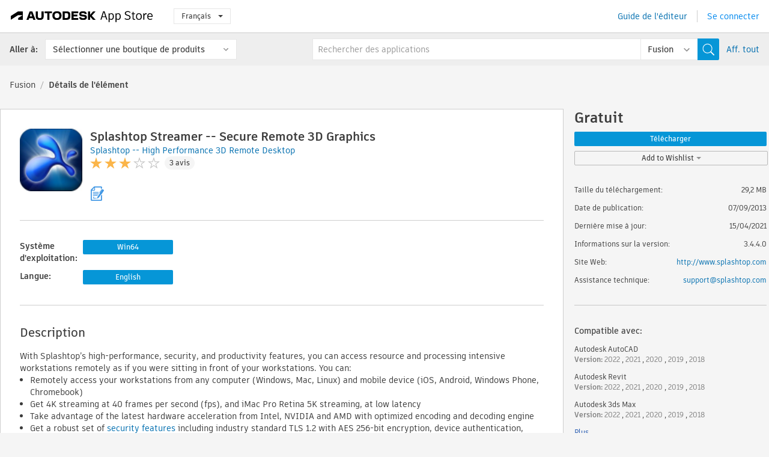

--- FILE ---
content_type: text/html; charset=utf-8
request_url: https://apps.autodesk.com/FUSION/fr/Detail/Index?id=6852845626423265224&appLang=en&os=Win64
body_size: 17729
content:



<!DOCTYPE html>

<html lang="fr">
<head>
    <meta charset="utf-8">
    <meta http-equiv="X-UA-Compatible" content="IE=edge,chrome=1">

    <title>
    Splashtop Streamer -- Secure Remote 3D Graphics | Fusion | Autodesk App Store
</title>
    <meta name="description" content='
    Secure Remote 3D App Streaming Solution (on-premise or cloud), optimized for NVIDIA Quadro®. Remote access 3D workstations from any device (mobile + PC/MAC/Chrome).
'>
    <meta name="keywords" content='
    Autodesk Application Store, Autodesk App Store, Autodesk Exchange Apps, Applications Autodesk, logiciel Autodesk, plugin, plug-ins, plug-in, add-on, modules complémentaires, module complémentaire, Autodesk AutoCAD, Autodesk Revit, Autodesk 3ds Max, Autodesk AutoCAD Electrical, Autodesk Advance Steel, Autodesk AutoCAD Mechanical, Autodesk AutoCAD Architecture, Autodesk Simulation Mechanical, Autodesk Simulation Multiphysics, Autodesk Alias Automotive, Autodesk AutoCAD MEP, Autodesk® Civil 3D®, Autodesk Alias Design, Autodesk Fusion, Autodesk Inventor, Autodesk Inventor Professional, Autodesk Maya, Autodesk Simulation Moldflow Adviser Ultimate, Autodesk Simulation Moldflow Adviser Standard, Autodesk Simulation Moldflow Adviser Premium , Autodesk Simulation Moldflow Communicator, Autodesk Simulation Moldflow CAD Doctor, Autodesk Simulation Moldflow Design Link, Autodesk Simulation Moldflow Insight Ultimate, Autodesk Simulation Moldflow Insight Standard, Autodesk Simulation Moldflow Insight Premium, Autodesk Simulation Moldflow Synergy, Autodesk AutoCAD Plant 3D, Autodesk Simulation CFD, Autodesk Simulation CFD Advanced, Autodesk Simulation CFD Motion, Autodesk Alias Surface, Autodesk Vault Basic, Autodesk Vault Professional, Autodesk Vault Workgroup,3DSMAX___Animation, 3DSMAX___Effects & Simulation, 3DSMAX___Modeling, ACAD_E___Analysis & Simulation, ACAD_E___Commercial Content, ACAD_E___Learning, ACAD_E___Scheduling & Productivity, ACD___Analysis & Simulation, ACD___Construction, ACD___Mechanical Design, ACD___Structural, ADSTPR___Structural Design, ADSTPR___Structural Modeling, AMECH___Civil, AMECH___Interior Design, AMECH___Learning, AMECH___Mechanical Simulation & Analysis, ARCH___Analysis & Simulation, ARCH___Building Simulation & Analysis, ARCH___Games, ARCH___Mechanical Design, SCFD___Graphics And Display, SCFD___Material Properties, SCFD___Postprocessing, SCFD___Services, ALIAS___Holographic Visualization, MEP___Building Design, MEP___Building MEP, MEP___Diagramming, MEP___Materials, CIV3D___Civil, CIV3D___Construction, CIV3D___Landscape, CIV3D___Road Design, FUSION___CAM, FUSION___Visualization, INVNTOR___CAE, INVNTOR___CAM, INVNTOR___Visualization, MAYA___Animation, MAYA___Effects & Simulation, MAYA___Modeling, MAYA___Rendering, PLNT3D___Administration, PLNT3D___Data Access And Reporting, PLNT3D___Model Conversion, PLNT3D___Productivity, RVT___Annotation Tools, RVT___Architectural Design, RVT___Construction, RVT___Mechanical Design, VLTC___Design Check, VLTC___PDF Publishing, VLTC___Project Management
'>

    <meta name="author" content="">
    <meta name="viewport" content="width=1032, minimum-scale=0.65, maximum-scale=1.0">



<script>
    var analytics_id;
    var subscription_category;

    var bannedCountry = false;



    var getUrl = window.location;
    var baseUrl = getUrl.protocol + "//" + getUrl.host;


    fetch(baseUrl + '/api/Utils/ValidateCountry', {
        method: 'POST',
        headers: {
            'Content-Type': 'text/plain',
            'X-Requested-With': 'XMLHttpRequest'
        }
    })
        .then(response => response.text())
        .then(data => {
            bannedCountry = data;

            if (bannedCountry === 'False') {

                fetch(baseUrl + '/api/Utils/GetAnalyticsId', {
                    method: 'POST',
                    headers: {
                        'Content-Type': 'text/plain',
                        'X-Requested-With': 'XMLHttpRequest'
                    }
                })
                    .then(response => response.text())
                    .then(data => {
                        analytics_id = data;
                    })
                    .catch(error => {
                        console.error('An error occurred:', error);
                    });




                fetch(baseUrl + '/api/Utils/GetSubscriptionCategory', {
                    method: 'POST',
                    headers: {
                        'Content-Type': 'text/plain',
                        'X-Requested-With': 'XMLHttpRequest'
                    }
                })
                    .then(response => response.text())
                    .then(data => {
                        subscription_category = data;

                        if (!('pendo' in window)) {
                            window.pendo = { _q: [] };
                            for (const func_name of ['initialize', 'identify', 'updateOptions', 'pageLoad', 'track']) {
                                pendo[func_name] = function () {
                                    if (func_name === 'initialize') {
                                        pendo._q.unshift([func_name, ...arguments])
                                    } else {
                                        pendo._q.push([func_name, ...arguments])
                                    }
                                }
                            }
                        }

                        const language = document.cookie.split("; ").find((row) => row.startsWith("appLanguage="))?.split("=")[1];

                        pendo.initialize({
                            visitor: {
                                id: analytics_id,
                                role: (subscription_category === null || subscription_category.trim() === "") ? 'anonymous' : subscription_category,
                                appLanguage: language || 'en'
                            },
                            excludeAllText: true,
                        })

                    })
                    .catch(error => {
                        console.error('An error occurred:', error);
                    });
            }

        })
        .catch(error => {
            console.error('An error occurred:', error);
        });


    

</script>
<script async type="text/javascript" src="//tags.tiqcdn.com/utag/autodesk/apps/prod/utag.js"></script>


                <link rel="alternate" hreflang="cs" href="http://apps.autodesk.com/FUSION/cs/Detail/Index?id=6852845626423265224&amp;ln=en&amp;os=Win64" />
                <link rel="alternate" hreflang="de" href="http://apps.autodesk.com/FUSION/de/Detail/Index?id=6852845626423265224&amp;ln=en&amp;os=Win64" />
                <link rel="alternate" hreflang="en" href="http://apps.autodesk.com/FUSION/en/Detail/Index?id=6852845626423265224&amp;ln=en&amp;os=Win64" />
                <link rel="alternate" hreflang="es" href="http://apps.autodesk.com/FUSION/es/Detail/Index?id=6852845626423265224&amp;ln=en&amp;os=Win64" />
                <link rel="alternate" hreflang="hu" href="http://apps.autodesk.com/FUSION/hu/Detail/Index?id=6852845626423265224&amp;ln=en&amp;os=Win64" />
                <link rel="alternate" hreflang="it" href="http://apps.autodesk.com/FUSION/it/Detail/Index?id=6852845626423265224&amp;ln=en&amp;os=Win64" />
                <link rel="alternate" hreflang="ja" href="http://apps.autodesk.com/FUSION/ja/Detail/Index?id=6852845626423265224&amp;ln=en&amp;os=Win64" />
                <link rel="alternate" hreflang="ko" href="http://apps.autodesk.com/FUSION/ko/Detail/Index?id=6852845626423265224&amp;ln=en&amp;os=Win64" />
                <link rel="alternate" hreflang="pl" href="http://apps.autodesk.com/FUSION/pl/Detail/Index?id=6852845626423265224&amp;ln=en&amp;os=Win64" />
                <link rel="alternate" hreflang="pt" href="http://apps.autodesk.com/FUSION/pt/Detail/Index?id=6852845626423265224&amp;ln=en&amp;os=Win64" />
                <link rel="alternate" hreflang="ru" href="http://apps.autodesk.com/FUSION/ru/Detail/Index?id=6852845626423265224&amp;ln=en&amp;os=Win64" />
                <link rel="alternate" hreflang="zh-CN" href="http://apps.autodesk.com/FUSION/zh-CN/Detail/Index?id=6852845626423265224&amp;ln=en&amp;os=Win64" />
                <link rel="alternate" hreflang="zh-TW" href="http://apps.autodesk.com/FUSION/zh-TW/Detail/Index?id=6852845626423265224&amp;ln=en&amp;os=Win64" />

    <link rel="shortcut icon" href='https://s3.amazonaws.com/apps-build-content/appstore/1.0.0.151-PRODUCTION/Content/images/favicon.ico'>
        <link rel="stylesheet" href='https://s3.amazonaws.com/apps-build-content/appstore/1.0.0.151-PRODUCTION/Content/css/appstore-combined.min.css' />
    
    
    

</head>
<body>
    
    <div id="wrap" class="">
            <header id="header" class="header" role="navigation">
                <div class="header__navbar-container">
                    <div class="header__left-side --hide-from-pdf">
                        <div class="header__logo-wrapper">
                            <a class="header__logo-link" href="/fr" aria-label="Autodesk App Store" title="Autodesk App Store"></a>
                        </div>
                        <div class="header__language-wrapper --hide-from-pdf">

<div class="btn-group language-changer">
    <button type="button" class="btn btn-default dropdown-toggle" data-toggle="dropdown">
        Fran&#231;ais
        <span class="caret"></span>
    </button>
    <ul class="dropdown-menu" role="menu">
            <li data-language="cs" class="lang-selectable">
                <a>Čeština</a>
            </li>
            <li data-language="de" class="lang-selectable">
                <a>Deutsch</a>
            </li>
            <li data-language="fr" class="hover">
                <a>Fran&#231;ais</a>
            </li>
            <li data-language="en" class="lang-selectable">
                <a>English</a>
            </li>
            <li data-language="es" class="lang-selectable">
                <a>Espa&#241;ol</a>
            </li>
            <li data-language="hu" class="lang-selectable">
                <a>Magyar</a>
            </li>
            <li data-language="it" class="lang-selectable">
                <a>Italiano</a>
            </li>
            <li data-language="ja" class="lang-selectable">
                <a>日本語</a>
            </li>
            <li data-language="ko" class="lang-selectable">
                <a>한국어</a>
            </li>
            <li data-language="pl" class="lang-selectable">
                <a>Polski</a>
            </li>
            <li data-language="pt" class="lang-selectable">
                <a>Portugu&#234;s</a>
            </li>
            <li data-language="ru" class="lang-selectable">
                <a>Русский</a>
            </li>
            <li data-language="zh-CN" class="lang-selectable">
                <a>简体中文</a>
            </li>
            <li data-language="zh-TW" class="lang-selectable">
                <a>繁體中文</a>
            </li>
    </ul>
    
</div>                        </div>
                    </div>

                    <div class="header__right-side --hide-from-pdf">


<div class="collapse navbar-collapse pull-right login-panel" id="bs-example-navbar-collapse-l">
    <ul class="nav navbar-nav navbar-right">
        <li>
            <a href="https://damassets.autodesk.net/content/dam/autodesk/www/pdfs/app-store-getting-started-guide.pdf" target="_blank">Guide de l&#39;&#233;diteur</a>
        </li>

            <!--<li>
                <nav class="user-panel">-->
                        <!--<a id="get_started_button" data-autostart="false" tabindex="0" role="button"
                              data-href='/Authentication/AuthenticationOauth2?returnUrl=%2Fiframe_return.htm%3Fgoto%3Dhttps%253a%252f%252fapps.autodesk.com%253a443%252fFUSION%252ffr%252fDetail%252fIndex%253fid%253d6852845626423265224%2526appLang%253den%2526os%253dWin64&amp;isImmediate=false&amp;response_type=id_token&amp;response_mode=form_post&amp;client_id=bVmKFjCVzGk3Gp0A0c4VQd3TBNAbAYj2&amp;redirect_uri=http%3A%2F%2Fappstore-local.autodesk.com%3A1820%2FAuthentication%2FAuthenticationOauth2&amp;scope=openid&amp;nonce=12321321&amp;state=12321321&amp;prompt=login'>
                            Se connecter
                        </a>-->
                <!--</nav>
            </li>-->
            <li>
                <nav class="user-panel">
                    <ul>


                        <a href="/Authentication/AuthenticationOauth2?returnUrl=%2Fiframe_return.htm%3Fgoto%3Dhttps%253a%252f%252fapps.autodesk.com%253a443%252fFUSION%252ffr%252fDetail%252fIndex%253fid%253d6852845626423265224%2526appLang%253den%2526os%253dWin64&amp;isImmediate=false&amp;response_type=id_token&amp;response_mode=form_post&amp;client_id=bVmKFjCVzGk3Gp0A0c4VQd3TBNAbAYj2&amp;redirect_uri=http%3A%2F%2Fappstore-local.autodesk.com%3A1820%2FAuthentication%2FAuthenticationOauth2&amp;scope=openid&amp;nonce=12321321&amp;state=12321321">
                            Se connecter
                        </a>

                    </ul>
                </nav>
            </li>
    </ul>
</div>                    </div>
                </div>
                    <div class="navbar navbar-toolbar">
                        <div class="navbar-toolbar__left-side">
                            <div class="navbar__dropdown-label-wrapper">
                                <span class="navbar__dropdown-label">Aller &#224;:</span>
                            </div>
                            <div class="navbar__dropdown-wrapper">
                                <div class="btn-group">
                                    <button type="button" class="btn btn-default dropdown-toggle dropdown-toggle--toolbar" data-toggle="dropdown">
                                        S&#233;lectionner une boutique de produits
                                    </button>
                                    <ul class="dropdown-menu dropdown-menu-store" currentstore="FUSION" role="menu">
                                            <li data-submenu-id="submenu-ACD">
                                                <a class="first-a" ga-storeid="Detail--ACD" href="/ACD/fr/Home/Index">
                                                    AutoCAD
                                                </a>
                                            </li>
                                            <li data-submenu-id="submenu-RVT">
                                                <a class="first-a" ga-storeid="Detail--RVT" href="/RVT/fr/Home/Index">
                                                    Revit
                                                </a>
                                            </li>
                                            <li data-submenu-id="submenu-BIM360">
                                                <a class="first-a" ga-storeid="Detail--BIM360" href="/BIM360/fr/Home/Index">
                                                    ACC &amp; BIM360
                                                </a>
                                            </li>
                                            <li data-submenu-id="submenu-FORMIT">
                                                <a class="first-a" ga-storeid="Detail--FORMIT" href="/FORMIT/fr/Home/Index">
                                                    FormIt
                                                </a>
                                            </li>
                                            <li data-submenu-id="submenu-SPCMKR">
                                                <a class="first-a" ga-storeid="Detail--SPCMKR" href="/SPCMKR/fr/Home/Index">
                                                    Forma
                                                </a>
                                            </li>
                                            <li data-submenu-id="submenu-INVNTOR">
                                                <a class="first-a" ga-storeid="Detail--INVNTOR" href="/INVNTOR/fr/Home/Index">
                                                    Inventor
                                                </a>
                                            </li>
                                            <li data-submenu-id="submenu-FUSION">
                                                <a class="first-a" ga-storeid="Detail--FUSION" href="/FUSION/fr/Home/Index">
                                                    Fusion
                                                </a>
                                            </li>
                                            <li data-submenu-id="submenu-3DSMAX">
                                                <a class="first-a" ga-storeid="Detail--3DSMAX" href="/3DSMAX/fr/Home/Index">
                                                    3ds Max
                                                </a>
                                            </li>
                                            <li data-submenu-id="submenu-MAYA">
                                                <a class="first-a" ga-storeid="Detail--MAYA" href="/MAYA/fr/Home/Index">
                                                    Maya
                                                </a>
                                            </li>
                                            <li data-submenu-id="submenu-RSA">
                                                <a class="first-a" ga-storeid="Detail--RSA" href="/RSA/fr/Home/Index">
                                                    Robot Structural Analysis
                                                </a>
                                            </li>
                                            <li data-submenu-id="submenu-ADSTPR">
                                                <a class="first-a" ga-storeid="Detail--ADSTPR" href="/ADSTPR/fr/Home/Index">
                                                    Autodesk Advance Steel
                                                </a>
                                            </li>
                                            <li data-submenu-id="submenu-ARCH">
                                                <a class="first-a" ga-storeid="Detail--ARCH" href="/ARCH/fr/Home/Index">
                                                    AutoCAD Architecture
                                                </a>
                                            </li>
                                            <li data-submenu-id="submenu-CIV3D">
                                                <a class="first-a" ga-storeid="Detail--CIV3D" href="/CIV3D/fr/Home/Index">
                                                    Autodesk Civil 3D
                                                </a>
                                            </li>
                                            <li data-submenu-id="submenu-MEP">
                                                <a class="first-a" ga-storeid="Detail--MEP" href="/MEP/fr/Home/Index">
                                                    AutoCAD MEP
                                                </a>
                                            </li>
                                            <li data-submenu-id="submenu-AMECH">
                                                <a class="first-a" ga-storeid="Detail--AMECH" href="/AMECH/fr/Home/Index">
                                                    AutoCAD Mechanical
                                                </a>
                                            </li>
                                            <li data-submenu-id="submenu-MAP3D">
                                                <a class="first-a" ga-storeid="Detail--MAP3D" href="/MAP3D/fr/Home/Index">
                                                    AutoCAD Map 3D
                                                </a>
                                            </li>
                                            <li data-submenu-id="submenu-ACAD_E">
                                                <a class="first-a" ga-storeid="Detail--ACAD_E" href="/ACAD_E/fr/Home/Index">
                                                    AutoCAD Electrical
                                                </a>
                                            </li>
                                            <li data-submenu-id="submenu-PLNT3D">
                                                <a class="first-a" ga-storeid="Detail--PLNT3D" href="/PLNT3D/fr/Home/Index">
                                                    AutoCAD Plant 3D
                                                </a>
                                            </li>
                                            <li data-submenu-id="submenu-ALIAS">
                                                <a class="first-a" ga-storeid="Detail--ALIAS" href="/ALIAS/fr/Home/Index">
                                                    Alias
                                                </a>
                                            </li>
                                            <li data-submenu-id="submenu-NAVIS">
                                                <a class="first-a" ga-storeid="Detail--NAVIS" href="/NAVIS/fr/Home/Index">
                                                    Navisworks
                                                </a>
                                            </li>
                                            <li data-submenu-id="submenu-VLTC">
                                                <a class="first-a" ga-storeid="Detail--VLTC" href="/VLTC/fr/Home/Index">
                                                    Vault
                                                </a>
                                            </li>
                                            <li data-submenu-id="submenu-SCFD">
                                                <a class="first-a" ga-storeid="Detail--SCFD" href="/SCFD/fr/Home/Index">
                                                    Simulation
                                                </a>
                                            </li>
                                    </ul>
                                </div>
                            </div>
                        </div>
                        <div class="navbar-toolbar__right-side">
                            <div id="search-plugin" class="pull-right detail-search-suggestion">


<div class="search-type-area">
    <label id="search-apps-placeholder-hint" hidden="hidden">Rechercher des applications</label>
    <label id="search-publishers-placeholder-hint" hidden="hidden">Recherche des &#233;diteurs</label>

        <span class="search-type search-type-hightlighted" id="search-apps">Applications</span>
        <span class="search-type search-type-unhightlighted" id="search-publishers">Editeurs</span>
</div>

<div class="search-form-wrapper">
    <form id="search-form" class="normal-search Detail" name="search-form" action="/FUSION/fr/List/Search" method="get">
        <input type="hidden" name="isAppSearch" value="True" />
        <div id="search">
            <div class="search-wrapper">
                <div class="search-form-content">
                    <div class="nav-right">
                        <div class="nav-search-scope">
                            <div class="nav-search-facade" data-value="search-alias=aps">
                                AutoCAD<span class="caret"></span>
                            </div>
                            <select name="searchboxstore" id="search-box-store-selector" class="search-box-store-selector">
                                        <option value="All" >Toutes les applications</option>
                                        <option value="ACD" >AutoCAD</option>
                                        <option value="RVT" >Revit</option>
                                        <option value="BIM360" >ACC &amp; BIM360</option>
                                        <option value="FORMIT" >FormIt</option>
                                        <option value="SPCMKR" >Forma</option>
                                        <option value="INVNTOR" >Inventor</option>
                                        <option value="FUSION" selected=&quot;selected&quot;>Fusion</option>
                                        <option value="3DSMAX" >3ds Max</option>
                                        <option value="MAYA" >Maya</option>
                                        <option value="RSA" >Robot Structural Analysis</option>
                                        <option value="ADSTPR" >Autodesk Advance Steel</option>
                                        <option value="ARCH" >AutoCAD Architecture</option>
                                        <option value="CIV3D" >Autodesk Civil 3D</option>
                                        <option value="MEP" >AutoCAD MEP</option>
                                        <option value="AMECH" >AutoCAD Mechanical</option>
                                        <option value="MAP3D" >AutoCAD Map 3D</option>
                                        <option value="ACAD_E" >AutoCAD Electrical</option>
                                        <option value="PLNT3D" >AutoCAD Plant 3D</option>
                                        <option value="ALIAS" >Alias</option>
                                        <option value="NAVIS" >Navisworks</option>
                                        <option value="VLTC" >Vault</option>
                                        <option value="SCFD" >Simulation</option>
                            </select>
                        </div>
                        <div class="nav-search-submit">
                            <button class="search-form-submit nav-input" type="submit"></button>
                        </div>


                        <input id="facet" name="facet" type="hidden" value="" />
                        <input id="collection" name="collection" type="hidden" value="" />
                        <input id="sort" name="sort" type="hidden" value="" />
                    </div><!-- nav-right -->
                    <div class="nav-fill">
                        <div class="nav-search-field">
                            <input autocomplete="off" class="search-form-keyword" data-query="" id="query-term" name="query" placeholder="Rechercher des applications" size="45" type="text" value="" />
                            <input type="hidden" id="for-cache-search-str">
                            <ul id="search-suggestions-box" class="search-suggestions-box-ul" hidden="hidden"></ul>
                        </div>
                    </div>
                </div>
            </div>
        </div>
    </form>

        <div class="show-all-wrapper">
            <span class="show_all">Aff. tout</span>
        </div>
</div>
                            </div>
                        </div>
                    </div>
            </header>

        

    <!-- neck -->
    <div id="neck">
        <div class="neck-content">
            <div class="breadcrumb">
                                <a href="https://apps.autodesk.com/FUSION/fr/Home/Index">Fusion</a>
                            <span class="breadcrumb-divider">/</span>
                            <span class="last">D&#233;tails de l&#39;&#233;l&#233;ment</span>
            </div>
        </div>
    </div>
    <!-- end neck -->



            <link rel="stylesheet" href='https://s3.amazonaws.com/apps-build-content/appstore/1.0.0.151-PRODUCTION/Content/css/lib/fs.stepper.css' />





<style>
    .button {
        background-color: #4CAF50; /* Green */
        border: none;
        color: white;
        padding: 15px 32px;
        text-align: center;
        text-decoration: none;
        display: inline-block;
        font-size: 16px;
        margin: 4px 2px;
        cursor: pointer;
    }

    .button1 {
        border-radius: 2px;
    }

    .button2 {
        border-radius: 4px;
    }

    .button3 {
        border-radius: 8px;
    }

    .button4 {
        border-radius: 12px;
    }

    .button5 {
        border-radius: 50%;
    }
</style>
<div id="modal_blocks" style="display:none">
    <fieldset>
        <div class="container">
            <div class="row">
                <div class="col-xs-12">

                    <div class="modal fade" tabindex="-1" id="loginModal"
                         data-keyboard="false" data-backdrop="static" style=" width: 339px; height: 393px;">
                        <div class="main">
                            <h3 class="title" style="font-weight: 100; font-size: 28px; margin-bottom: 48px; border-bottom: 1px solid black; padding: 20px 0px 19px 56px;">
                                Unavailable<button style=" font-size: 54px; margin-right: 32px; padding: 10px 21px 7px 3px; font-weight: 100;" type="button" class="close" data-dismiss="modal">
                                    ×
                                </button>
                            </h3>

                            <div class="message" style="font-size: 23px; font-weight: 100; padding: 17px 26px 41px 55px; ">
                                <h4 style="font-weight: 100;">This product is not currently available in your region.</h4>
                            </div>
                        </div>
                    </div>

                </div>
            </div>
        </div>
    </fieldset>
</div>

<!-- main -->
<div id="main" class="detail-page clearfix detail-main">
    <!-- quicklinks end -->
    <div id="content">
        <div id="content-wrapper">
            <div class="app-details" id="detail">
                <div style="display:none !important;" class="id_ox"></div>
                <div style="display:none !important;" class="Email_ox"></div>
                <div style="display:none !important;" class="Name_ox"></div>
                <div class="app-details__info">
                    <div class="app-details__image-wrapper">
                        <img class="app-details__image" src="https://autodesk-exchange-apps-v-1-5-staging.s3.amazonaws.com/data/content/files/images/K8EHJPJC7ZNN/APP5250a07d6c394cddb3455105bcc8a4db/resized_1598bdcf-d9f8-4d40-b576-f06fbb87c8b5_s4b.jpg?AWSAccessKeyId=AKIAWQAA5ADROJBNX5E4&amp;Expires=1764394591&amp;response-content-disposition=inline&amp;response-content-type=image%2Fjpg&amp;Signature=znLADiR%2Bz2O4no27zEhgU6VvDNc%3D" alt="Splashtop Streamer -- Secure Remote 3D Graphics" />
                    </div>
                    <div class="app-details__app-info" id="detail-info">
                        <div class="app-details__app-info-top">
                            <div class="app-details__title-wrapper">
                                <h1 class="app-details__title" id="detail-title" title="Splashtop Streamer -- Secure Remote 3D Graphics">Splashtop Streamer -- Secure Remote 3D Graphics</h1>

                            </div>
                            <div class="app-details__publisher-link-wrapper">
                                <a class="app-details__publisher-link" href="/fr/Publisher/PublisherHomepage?ID=K8EHJPJC7ZNN" target="_blank">
                                    <span class="seller">Splashtop -- High Performance 3D Remote Desktop</span>
                                </a>
                            </div>
                            <div class="app-details__rating-wrapper" id="detail-rating">
<input id="rating" name="rating" type="hidden" value="3" />
<div class="card__rating card__rating--small">
  <div class="star-rating-control">
          <div class="star-on star-rating"></div>
          <div class="star-on star-rating"></div>
          <div class="star-on star-rating"></div>
          <div class="star-off star-rating"></div>
          <div class="star-off star-rating"></div>
  </div>
</div>                                <a class="app-details__rating-link" href="#reviews">
                                    <span class="app-details__reviews-count reviews-count">3 avis</span>
                                </a>
                            </div>
                        </div>

                        <div class="app-details__app-info-bottom">
                            <div class="app-details__icons-wrapper icons-cont">
                                <div class="badge-div">


<div class="product-badge-div-placeholder">


<div class="badge-hover-stub">
        <img class="subscriptionBadge big-subscriptionbadge" src="../../../Content/images/Digital_Signature_24.png" alt=""/>
    <div class="badge-popup-div big-badge-popup-offset">
        <img class="badge-popup-header-img" src="https://s3.amazonaws.com/apps-build-content/appstore/1.0.0.151-PRODUCTION/Content/images/icons/popupheader.png" alt="">
        <div class="badge-popup-content-div badge-popup-certification-content-div">
            <p>
Digitally signed app            </p>
        </div>
    </div>
</div></div>


<div class="s-price-cont s-price-cont-hidden">

        <span class="price">Gratuit</span>
</div>                                </div>
                                
                            </div>
                        </div>
                    </div>
                </div>

                <div id="extra" class="app-details__extras" data-basicurl="https://apps.autodesk.com/FUSION/fr/Detail/Index?id=">
                    <div class="app-details__versions-wrapper">
                            <div class="app-details__versions detail-versions-cont">
                                <div class="detail-version-cat">Syst&#232;me d&#39;exploitation:</div>
                                <div class="detail-versions">
                                                <button class="flat-button flat-button-normal flat-button-slim app-os-default-btn" data-os="Win64">Win64</button>
                                </div>
                            </div>

                        <div class="app-details__versions detail-versions-cont">
                            <div class="detail-version-cat">Langue:</div>
                            <div class="detail-versions">
                                                <button class="flat-button flat-button-normal flat-button-slim app-lang-default-btn" data-lang="en" data-os="Win64">English</button>
                            </div>
                        </div>
                    </div>

                    <div class="app-details__app-description">
                        <h2>Description</h2>
                        <div class="description">
                            <p>With Splashtop&rsquo;s high-performance, security, and productivity features, you can access resource and processing intensive workstations remotely as if you were sitting in front of your workstations. You can:</p>
<ul>
<li>Remotely access your workstations from any computer (Windows, Mac, Linux) and mobile device (iOS, Android, Windows Phone, Chromebook)</li>
<li>Get 4K streaming at 40 frames per second (fps), and iMac Pro Retina 5K streaming, at low latency</li>
<li>Take advantage of the latest hardware acceleration from Intel, NVIDIA and AMD with optimized encoding and decoding engine</li>
<li>Get a robust set of <a href="http://www.splashtop.com/security-features" target="_blank">security features</a> including industry standard TLS 1.2 with AES 256-bit encryption, device authentication, two-factor authentication, and more. Splashtop has achieved and maintains compliance with SOC 2 Type 2, SOC 3, and GDPR and helps organizations meet their own HIPAA, PCI, ISO 27001, <a href="http://www.splashtop.com/compliance" target="_blank">and other industry and government standards and regulations</a></li>
<li>Stream multiple monitors that might be connected to your workstation</li>
<li>Get additional features with <a href="http://www.splashtop.com/enterprise" target="_blank">Spashtop Enterprise</a> like single sign-on integration, remote microphone, ability to remotely use stylus and HID devices like Wacom tablets, ability to schedule remote access, and much more.</li>
</ul>
<p>&nbsp;</p>
<p><a href="https://www.splashtop.com/on-prem" target="_blank">On-prem</a> option is available as well.</p>
<p>Cost-Effective Pricing:</p>
<ul>
<li>Splashtop Business Access: starting at $60 per user per year. <a href="https://www.splashtop.com/business" target="_blank">Learn more</a> | <a href="http://www.splashtop.com/stb-trial/signup" target="_blank">Free Trial</a></li>
<li>Splashtop Enterprise/ Splashtop On-Prem: Custom pricing. <a href="https://marketing.splashtop.com/acton/media/3744/enterprise" target="_blank">Contact-us</a> to learn more or start a free trial.</li>
</ul>
<p>Simple 3 Steps to Start Enjoying Remote 3D Autodesk&reg; Experience:</p>
<ol>
<li>Install Splashtop Streamer on your Windows, Mac or Linux computers: <a href="http://www.splashtop.com/download" target="_blank">http://www.splashtop.com/download</a>.</li>
<li>For personal use, download Splashtop Personal free apps for your devices (Android, Windows, Mac, Windows Phone, Linux supported). The iOS app is a paid app. For business use, start a free trial of Splashtop Business: <a href="http://www.splashtop.com/business" target="_blank">http://www.splashtop.com/business </a></li>
<li>You can now remotely access your Autodesk apps from other computers or mobile devices!</li>
</ol>
                        </div>

                            <div class="description">
                                <a class="helpdoc" target="_blank" href="https://apps.autodesk.com/FUSION/en/Detail/HelpDoc?appId=6852845626423265224&amp;appLang=en&amp;os=Win64">Lire le document d&#39;aide</a>
                            </div>
                    </div>

                    <div class="app-details__app-about-version">
                            <h2>A propos de cette version</h2>
                            <div class="description">
                                <div class="version-title">Version 3.4.4.0, 15/04/2021</div>
                                <div style="margin-top: 10px; white-space: pre-wrap;">- Improvements in blank screen
- support for Enterprise features, such as device redirection and microphone pass through</div>
                            </div>

                    </div>
                </div>


<div id="screenshots">
        <h2 class="title">Captures d&#39;&#233;cran et vid&#233;os</h2>
        <div class="preview-container">
            <div class="preview-prev" style="display: none;"></div>
            <div class="preview-next" style=""></div>
            <div class="preview-overlay">
                <div class="center-icon"></div>
            </div>
            <img id="image-viewer"/>
            <iframe id="video-viewer" scrolling="no" style="display:none;height:508px;" frameborder="0" allowfullscreen webkitallowfullscreen></iframe>
        </div>
        <div class="text-container">
            <span class="title"></span>
            <br/>
            <span class="description"></span>
        </div>
        <ul id="mycarousel" class="jcarousel-skin-tango">
            <li>
			    <div class="img-container">
                        <a href="https://autodesk-exchange-apps-v-1-5-staging.s3.amazonaws.com/data/content/files/images/K8EHJPJC7ZNN/APP5250a07d6c394cddb3455105bcc8a4db/original_1f45ec2d-7b14-4d60-b6c2-70721372bd0b_Splashtop-Remote-Logo-on-iPad.jpg?AWSAccessKeyId=AKIAWQAA5ADROJBNX5E4&amp;Expires=1764416110&amp;response-content-disposition=inline&amp;response-content-type=image%2Fpng&amp;Signature=Ftb98J%2F7e9VGJwpuEf0wIEbN0C0%3D" data-title="" data-type="image" data-desc="iPad Remote Access 3D Apps">
                            <img src="https://autodesk-exchange-apps-v-1-5-staging.s3.amazonaws.com/data/content/files/images/K8EHJPJC7ZNN/APP5250a07d6c394cddb3455105bcc8a4db/original_1f45ec2d-7b14-4d60-b6c2-70721372bd0b_Splashtop-Remote-Logo-on-iPad.jpg?AWSAccessKeyId=AKIAWQAA5ADROJBNX5E4&amp;Expires=1764416110&amp;response-content-disposition=inline&amp;response-content-type=image%2Fpng&amp;Signature=Ftb98J%2F7e9VGJwpuEf0wIEbN0C0%3D" alt="" />
                        </a>
			    </div>
		    </li>
            <li>
			    <div class="img-container">
                        <a href="https://autodesk-exchange-apps-v-1-5-staging.s3.amazonaws.com/data/content/files/images/K8EHJPJC7ZNN/APP5250a07d6c394cddb3455105bcc8a4db/original_34f68d59-1606-4ee9-be9a-168656fbf754_autodesk-showcase.jpg?AWSAccessKeyId=AKIAWQAA5ADROJBNX5E4&amp;Expires=1764416110&amp;response-content-disposition=inline&amp;response-content-type=image%2Fpng&amp;Signature=vH5J5L%2BMnYZ71b2lszWvIxXdkzY%3D" data-title="" data-type="image" data-desc="Showcase on iPad, with Remote Access Overlays">
                            <img src="https://autodesk-exchange-apps-v-1-5-staging.s3.amazonaws.com/data/content/files/images/K8EHJPJC7ZNN/APP5250a07d6c394cddb3455105bcc8a4db/original_34f68d59-1606-4ee9-be9a-168656fbf754_autodesk-showcase.jpg?AWSAccessKeyId=AKIAWQAA5ADROJBNX5E4&amp;Expires=1764416110&amp;response-content-disposition=inline&amp;response-content-type=image%2Fpng&amp;Signature=vH5J5L%2BMnYZ71b2lszWvIxXdkzY%3D" alt="" />
                        </a>
			    </div>
		    </li>
            <li>
			    <div class="img-container">
                        <a href="https://autodesk-exchange-apps-v-1-5-staging.s3.amazonaws.com/data/content/files/images/K8EHJPJC7ZNN/APP5250a07d6c394cddb3455105bcc8a4db/original_6e98c3bc-d4c5-4345-8a69-2b87672b59ae_maya.jpg?AWSAccessKeyId=AKIAWQAA5ADROJBNX5E4&amp;Expires=1764416110&amp;response-content-disposition=inline&amp;response-content-type=image%2Fpng&amp;Signature=%2Bsnz1jwSbrhAw63itH7Ik7uG03w%3D" data-title="" data-type="image" data-desc="Maya on iPad, with Remote Access Overlays">
                            <img src="https://autodesk-exchange-apps-v-1-5-staging.s3.amazonaws.com/data/content/files/images/K8EHJPJC7ZNN/APP5250a07d6c394cddb3455105bcc8a4db/original_6e98c3bc-d4c5-4345-8a69-2b87672b59ae_maya.jpg?AWSAccessKeyId=AKIAWQAA5ADROJBNX5E4&amp;Expires=1764416110&amp;response-content-disposition=inline&amp;response-content-type=image%2Fpng&amp;Signature=%2Bsnz1jwSbrhAw63itH7Ik7uG03w%3D" alt="" />
                        </a>
			    </div>
		    </li>
            <li>
			    <div class="img-container">
                        <a href="https://autodesk-exchange-apps-v-1-5-staging.s3.amazonaws.com/data/content/files/images/K8EHJPJC7ZNN/APP5250a07d6c394cddb3455105bcc8a4db/original_76aba1d1-4b2b-443c-9ab0-773b2c839c63_Autodesk-autocad.jpg?AWSAccessKeyId=AKIAWQAA5ADROJBNX5E4&amp;Expires=1764416110&amp;response-content-disposition=inline&amp;response-content-type=image%2Fpng&amp;Signature=OwJYTXBXASz2lVc%2BalTl%2FGLh5cg%3D" data-title="" data-type="image" data-desc="AutoCAD on iPad, with Remote Access Overlays">
                            <img src="https://autodesk-exchange-apps-v-1-5-staging.s3.amazonaws.com/data/content/files/images/K8EHJPJC7ZNN/APP5250a07d6c394cddb3455105bcc8a4db/original_76aba1d1-4b2b-443c-9ab0-773b2c839c63_Autodesk-autocad.jpg?AWSAccessKeyId=AKIAWQAA5ADROJBNX5E4&amp;Expires=1764416110&amp;response-content-disposition=inline&amp;response-content-type=image%2Fpng&amp;Signature=OwJYTXBXASz2lVc%2BalTl%2FGLh5cg%3D" alt="" />
                        </a>
			    </div>
		    </li>
            <li>
			    <div class="img-container">
                        <a href="https://autodesk-exchange-apps-v-1-5-staging.s3.amazonaws.com/data/content/files/images/K8EHJPJC7ZNN/APP5250a07d6c394cddb3455105bcc8a4db/original_cb802fc1-3459-44ae-a768-d14e16b8af69_highperformance.png?AWSAccessKeyId=AKIAWQAA5ADROJBNX5E4&amp;Expires=1764416110&amp;response-content-disposition=inline&amp;response-content-type=image%2Fpng&amp;Signature=UGwnrMoLGfUwAQoNV0kTJXCTvl8%3D" data-title="" data-type="image" data-desc="3D Remote Desktop">
                            <img src="https://autodesk-exchange-apps-v-1-5-staging.s3.amazonaws.com/data/content/files/images/K8EHJPJC7ZNN/APP5250a07d6c394cddb3455105bcc8a4db/original_cb802fc1-3459-44ae-a768-d14e16b8af69_highperformance.png?AWSAccessKeyId=AKIAWQAA5ADROJBNX5E4&amp;Expires=1764416110&amp;response-content-disposition=inline&amp;response-content-type=image%2Fpng&amp;Signature=UGwnrMoLGfUwAQoNV0kTJXCTvl8%3D" alt="" />
                        </a>
			    </div>
		    </li>
            <li>
			    <div class="img-container">
				        <a href="https://www.youtube.com/embed/6W_S-qJ9t8k" data-title="" data-type="video" data-desc="">
                            <div class="video-overlay">
                            </div>
					        <img src="https://img.youtube.com/vi/6W_S-qJ9t8k/mqdefault.jpg" alt="" />
				        </a>
			    </div>
		    </li>
            <li>
			    <div class="img-container">
				        <a href="https://www.youtube.com/embed/WAh34uF2Et0" data-title="" data-type="video" data-desc="">
                            <div class="video-overlay">
                            </div>
					        <img src="https://img.youtube.com/vi/WAh34uF2Et0/mqdefault.jpg" alt="" />
				        </a>
			    </div>
		    </li>
	    </ul>
        
</div>
            </div>

<div id="reviews">
  <h2>Avis des clients</h2>
        <div class="reviews-stars">
<input id="rating" name="rating" type="hidden" value="3" />
<div class="card__rating card__rating--small">
  <div class="star-rating-control">
          <div class="star-on star-rating"></div>
          <div class="star-on star-rating"></div>
          <div class="star-on star-rating"></div>
          <div class="star-off star-rating"></div>
          <div class="star-off star-rating"></div>
  </div>
</div>            <div class="reviews-stars__reviews-count reviews-count">3 avis</div>
        </div>
        <div class="reviews-info">
                <span class="comment signin_linkOauth2" data-href='/Authentication/AuthenticationOauth2?returnUrl=%2Fiframe_return.htm%3Fgoto%3D%252fFUSION%252ffr%252fDetail%252fIndex%253fid%253d6852845626423265224%2526appLang%253den%2526os%253dWin64&amp;isImmediate=false'>
                    se connecter pour &#233;crire un avis
                </span>
                <a class="get-tech-help" href="mailto:support@splashtop.com">Obtenir une aide technique</a>
        </div>

  <div id="comments">
    <div id="comments-container">
        <ul id="comments-list">
                <li class="comment-item">
                    <div class="comment-rate">
<input id="rating" name="rating" type="hidden" value="4" />
<div class="card__rating card__rating--small">
  <div class="star-rating-control">
          <div class="star-on star-rating"></div>
          <div class="star-on star-rating"></div>
          <div class="star-on star-rating"></div>
          <div class="star-on star-rating"></div>
          <div class="star-off star-rating"></div>
  </div>
</div>                            <span class="comment-subject" id="8790498050293874277">This app is pretty awsome</span>
                    </div>
                    <div class="comment-info">
                        <div class="comment-info__wrapper">
                            <span class="comment-name">Chad Morgan | </span>
                            <span class="comment-date">d&#233;cembre 12, 2014</span>
                        </div>
                        
                        <div class="comment-description">
                            <p>The PC version is free, though there is a fee (like $10/year if I remember correctly) to be able to use the app on mobile devices. The performance is awesome for an app of this kind.</p>
                        </div>
                    </div>
                    <div class="write-a-comment">
                        <span class="write-comment-link comment-action signin_linkOauth2 iframe"
                              data-href="/Authentication/AuthenticationOauth2?returnUrl=%2Fiframe_return.htm%3Fgoto%3Dhttp%3A%2F%2Fapps.autodesk.com%2FFUSION%2Ffr%2FDetail%2FIndex%3Fid%3D6852845626423265224%26appLang%3Den%26os%3DWin64&amp;isImmediate=false">
                            R&#233;pondre
                        </span>
                        <form class="sub-comment-form sub-comment-form-hidden" method="post" action="/fr/Comment/DoComment">
                            <input id="commentId" name="commentId" type="hidden" value="" />
                            <input id="appId" name="appId" type="hidden" value="6852845626423265224" />
                            <input id="appName" name="appName" type="hidden" value="Splashtop Streamer -- Secure Remote 3D Graphics" />
                            <input id="title" name="title" type="hidden" value="" />
                            <input id="repliedid" name="repliedid" type="hidden" value="8790498050293874277" />
                            <input id="description" name="description" type="hidden" value="" />
                            <input id="appPublisherId" name="appPublisherId" type="hidden" value="K8EHJPJC7ZNN" />
                            <input id="storeId" name="storeId" type="hidden" value="FUSION" />
                            <input id="appLang" name="appLang" type="hidden" value="en" />

                            <textarea rows="5" cols="104" name="CommentByUser" class="sub-comment-textarea"></textarea>
                            <div class="textarea-submit-buttons-wrapper">
                                <input type="button" class="write-a-comment-cancel fresh-button fresh-button--secondary" value="Annuler" />
                                <input class="write-comment-form-submit fresh-button fresh-button--primary" type="button" value="Envoyer" />
                            </div>
                        </form>
                    </div>
                    <div class="add-sub-comments">
                        <div class="all-sub-comments">
                        </div>
                        
                    </div>
                </li>
                    <hr/>
                <li class="comment-item">
                    <div class="comment-rate">
<input id="rating" name="rating" type="hidden" value="4" />
<div class="card__rating card__rating--small">
  <div class="star-rating-control">
          <div class="star-on star-rating"></div>
          <div class="star-on star-rating"></div>
          <div class="star-on star-rating"></div>
          <div class="star-on star-rating"></div>
          <div class="star-off star-rating"></div>
  </div>
</div>                            <span class="comment-subject" id="891077147541876811">This app is pretty awsome</span>
                    </div>
                    <div class="comment-info">
                        <div class="comment-info__wrapper">
                            <span class="comment-name">Chad Morgan | </span>
                            <span class="comment-date">d&#233;cembre 12, 2014</span>
                        </div>
                        
                        <div class="comment-description">
                            <p>The PC version is free, though there is a fee (like $10/year if I remember correctly) to be able to use the app on mobile devices. The performance is awesome for an app of this kind.</p>
                        </div>
                    </div>
                    <div class="write-a-comment">
                        <span class="write-comment-link comment-action signin_linkOauth2 iframe"
                              data-href="/Authentication/AuthenticationOauth2?returnUrl=%2Fiframe_return.htm%3Fgoto%3Dhttp%3A%2F%2Fapps.autodesk.com%2FFUSION%2Ffr%2FDetail%2FIndex%3Fid%3D6852845626423265224%26appLang%3Den%26os%3DWin64&amp;isImmediate=false">
                            R&#233;pondre
                        </span>
                        <form class="sub-comment-form sub-comment-form-hidden" method="post" action="/fr/Comment/DoComment">
                            <input id="commentId" name="commentId" type="hidden" value="" />
                            <input id="appId" name="appId" type="hidden" value="6852845626423265224" />
                            <input id="appName" name="appName" type="hidden" value="Splashtop Streamer -- Secure Remote 3D Graphics" />
                            <input id="title" name="title" type="hidden" value="" />
                            <input id="repliedid" name="repliedid" type="hidden" value="891077147541876811" />
                            <input id="description" name="description" type="hidden" value="" />
                            <input id="appPublisherId" name="appPublisherId" type="hidden" value="K8EHJPJC7ZNN" />
                            <input id="storeId" name="storeId" type="hidden" value="FUSION" />
                            <input id="appLang" name="appLang" type="hidden" value="en" />

                            <textarea rows="5" cols="104" name="CommentByUser" class="sub-comment-textarea"></textarea>
                            <div class="textarea-submit-buttons-wrapper">
                                <input type="button" class="write-a-comment-cancel fresh-button fresh-button--secondary" value="Annuler" />
                                <input class="write-comment-form-submit fresh-button fresh-button--primary" type="button" value="Envoyer" />
                            </div>
                        </form>
                    </div>
                    <div class="add-sub-comments">
                        <div class="all-sub-comments">
                        </div>
                        
                    </div>
                </li>
                    <hr/>
                <li class="comment-item">
                    <div class="comment-rate">
<input id="rating" name="rating" type="hidden" value="1" />
<div class="card__rating card__rating--small">
  <div class="star-rating-control">
          <div class="star-on star-rating"></div>
          <div class="star-off star-rating"></div>
          <div class="star-off star-rating"></div>
          <div class="star-off star-rating"></div>
          <div class="star-off star-rating"></div>
  </div>
</div>                            <span class="comment-subject" id="4689822376076883389">Definitely not free</span>
                    </div>
                    <div class="comment-info">
                        <div class="comment-info__wrapper">
                            <span class="comment-name">Corey Parks | </span>
                            <span class="comment-date">mai 01, 2014</span>
                                <span class="veirified-download">T&#233;l&#233;chargement v&#233;rifi&#233;</span>
                                <a class="whats-verified-download" data-href="/fr/Public/WhatsVerifiedDownload">(Qu&#39;est-ce que c&#39;est?)</a>
                        </div>
                        
                        <div class="comment-description">
                            <p>It says that it is free.  I guess some people have a different idea of what free means.  You can have the software you just can't use it until you pay.</p>
                        </div>
                    </div>
                    <div class="write-a-comment">
                        <span class="write-comment-link comment-action signin_linkOauth2 iframe"
                              data-href="/Authentication/AuthenticationOauth2?returnUrl=%2Fiframe_return.htm%3Fgoto%3Dhttp%3A%2F%2Fapps.autodesk.com%2FFUSION%2Ffr%2FDetail%2FIndex%3Fid%3D6852845626423265224%26appLang%3Den%26os%3DWin64&amp;isImmediate=false">
                            R&#233;pondre
                        </span>
                        <form class="sub-comment-form sub-comment-form-hidden" method="post" action="/fr/Comment/DoComment">
                            <input id="commentId" name="commentId" type="hidden" value="" />
                            <input id="appId" name="appId" type="hidden" value="6852845626423265224" />
                            <input id="appName" name="appName" type="hidden" value="Splashtop Streamer -- Secure Remote 3D Graphics" />
                            <input id="title" name="title" type="hidden" value="" />
                            <input id="repliedid" name="repliedid" type="hidden" value="4689822376076883389" />
                            <input id="description" name="description" type="hidden" value="" />
                            <input id="appPublisherId" name="appPublisherId" type="hidden" value="K8EHJPJC7ZNN" />
                            <input id="storeId" name="storeId" type="hidden" value="FUSION" />
                            <input id="appLang" name="appLang" type="hidden" value="en" />

                            <textarea rows="5" cols="104" name="CommentByUser" class="sub-comment-textarea"></textarea>
                            <div class="textarea-submit-buttons-wrapper">
                                <input type="button" class="write-a-comment-cancel fresh-button fresh-button--secondary" value="Annuler" />
                                <input class="write-comment-form-submit fresh-button fresh-button--primary" type="button" value="Envoyer" />
                            </div>
                        </form>
                    </div>
                    <div class="add-sub-comments">
                        <div class="all-sub-comments">
                        </div>
                        
                    </div>
                </li>
        </ul>
    </div>
    <div class="clear">
    </div>
  </div>
</div>
        </div>
    </div>
    <div id="right">
        <div id="right-wrapper">
<div class="side-panel">
    <div id="purchase" class="purchase-container">
        <div class="purchase_form_container"></div>
            <h4 class="price-str">Gratuit</h4>


        
                <button class="flat-button flat-button-normal signin_linkOauth2" data-cookiestart="false" data-autostart="False" data-href="/Authentication/AuthenticationOauth2?returnUrl=%2Fiframe_return.htm%3Fgoto%3D%252fFUSION%252ffr%252fDetail%252fIndex%253fid%253d6852845626423265224%2526appLang%253den%2526os%253dWin64%2526autostart%253dtrue&amp;isImmediate=false">
                    <text>T&#233;l&#233;charger</text>
                </button>
        <!-- Wishlist -->
        <div class="dropdown dropdown-wishlist">
            
            <a class="dropdown-toggle flat-button flat-button-normal signin_linkOauth2" id="" data-href="/Authentication/AuthenticationOauth2?returnUrl=%2Fiframe_return.htm%3Fgoto%3D%2FFUSION%2Ffr%2FDetail%2FIndex%3Fid%3D6852845626423265224%26appLang%3Den%26os%3DWin64&amp;isImmediate=false" data-toggle="dropdown">
                Add to Wishlist
                <b class="caret"></b>
            </a>
            
            <ul class="dropdown-menu" role="menu" aria-labelledby="dWLabel">
                <li><a data-target="#createWishList" data-wishitemid="6852845626423265224:en:win64" id="CreateWishAndAddItemID" role="button" data-toggle="modal">Cr&#233;er une liste de souhaits</a></li>
            </ul>
        </div>
        <!-- Modal -->
        <div id="addToWishListContent" style="display:none">
            <div style="display:block;">
                <div id="addToWishList" class="modal hide fade" tabindex="-1" role="dialog" aria-labelledby="myModalLabel" aria-hidden="true" style="width: 455px;">
                    <div class="modal-header" style="padding-left: 20px;padding-right: 20px;">
                        <h3 class="ellipsis" style="width:400px;font-size: 14px;padding-top: 20px;" id="WishNameTittleID"></h3>
                    </div>
                    <div class="modal-body" style="padding-top: 10px;padding-left: 20px;padding-right: 20px;padding-bottom: 10px;">
                        <div class="img-wrapper pull-left">
                            <img style="width:40px;height:40px" src="https://autodesk-exchange-apps-v-1-5-staging.s3.amazonaws.com/data/content/files/images/K8EHJPJC7ZNN/APP5250a07d6c394cddb3455105bcc8a4db/resized_1598bdcf-d9f8-4d40-b576-f06fbb87c8b5_s4b.jpg?AWSAccessKeyId=AKIAWQAA5ADROJBNX5E4&amp;Expires=1764394591&amp;response-content-disposition=inline&amp;response-content-type=image%2Fjpg&amp;Signature=znLADiR%2Bz2O4no27zEhgU6VvDNc%3D" class="product-icon" alt="Splashtop Streamer -- Secure Remote 3D Graphics" />
                        </div>
                        <div id="detail-info">
                            <h1 style="font-size:16px" class="ellipsis" id="detail-title" title="Splashtop Streamer -- Secure Remote 3D Graphics">Splashtop Streamer -- Secure Remote 3D Graphics</h1>
                                <h4 class="price-str">Gratuit</h4>
                        </div>

                    </div>
                    <div class="modal-footer" style="padding-left: 20px;padding-right: 20px;padding-top:10px;padding-bottom: 20px;">
                        <a id="wishViewLinkID" href=""><button style="width:200px;height:25px" class="btn btn-primary">Afficher la liste de souhaits</button></a>
                        <a><button style="width:200px;height:25px;margin-left: 10px;" id="ContinueExploringID" class="btn text-info" data-dismiss="modal" aria-hidden="true">Continuer l&#39;exploration</button></a>
                    </div>
                </div>
            </div>
        </div>
        <div id="createWishListContentID" style="display:none">
            <div id="createWishList" class="modal hide fade" tabindex="-1" role="dialog" aria-labelledby="myModalLabel" aria-hidden="true" style="width:455px">
                <div class="modal-header" style="padding-top:20px;padding-right:20px;padding-left:20px">
                    <h3 class="ellipsis" style="width:400px;font-size:14px" id="myModalLabel">Nom de liste de souhaits</h3>
                </div>
                <div class="modal-body" style="padding-top:5px;padding-right:20px;padding-left:20px;overflow:hidden;padding-bottom:10px">
                    <input type="text" style="height:25px;font-size:14px" name="name" id="WishNameID" autocomplete="off" />
                </div>
                <div class="modal-footer" style="padding-bottom:20px;padding-top:10px;padding-right:20px;padding-left:20px">
                    <button style="width:200px;height:25px;font-size:14px;padding:0px" id="CreatNewWishID" data-wishitemid="6852845626423265224:en:win64" class="btn btn-primary">Cr&#233;er une liste de souhaits</button>
                    <button style="width:200px;height:25px;font-size:14px;padding:0px;margin-left:10px" class="btn text-info" data-dismiss="modal" aria-hidden="true">Annuler</button>
                </div>
            </div>
        </div>
    </div>

    

    <div class="download-info-wrapper">
            <div class="download-info break-word">
                <div class="property">Taille&#160;du t&#233;l&#233;chargement:</div>
                <div class="value">29,2 MB</div>
            </div>
        <div class="download-info break-word">
            <div class="property">Date de publication:</div>
            <div class="value">07/09/2013</div>
        </div>
        <div class="download-info break-word">
            <div class="property">Derni&#232;re mise &#224; jour:</div>
            <div class="value">15/04/2021</div>
        </div>
            <div class="download-info break-word">
                <div class="property">Informations sur la version:</div>
                <div class="value">3.4.4.0</div>
            </div>
        <div class="download-info break-word">
            <div class="property">Site Web:</div>
            <div class="value">
                <div>
                        <a href="http://www.splashtop.com" target="_blank">http://www.splashtop.com</a>
                </div>
            </div>
        </div>
        <div class="download-info break-word">
            <div class="property">Assistance technique:</div>
            <div class="value">
                <div>
                        <a href="mailto:support@splashtop.com">support@splashtop.com</a>

                </div>
            </div>
        </div>
    </div>

    <div class="product-compatible-wrapper">
        <h5>Compatible avec:</h5>
        <ul class="compatible-with-list">
                    <li class="compatible-with-list-group">Autodesk AutoCAD</li>
                            <li class="">
                                <span class="compatible-version-title compatible-version">Version:</span>
                                    <span class="compatible-version">2022</span>
                                        <span>,</span>
                                    <span class="compatible-version">2021</span>
                                        <span>,</span>
                                    <span class="compatible-version">2020</span>
                                        <span>,</span>
                                    <span class="compatible-version">2019</span>
                                        <span>,</span>
                                    <span class="compatible-version">2018</span>
                            </li>
                    <li class="compatible-with-list-group">Autodesk Revit</li>
                            <li class="">
                                <span class="compatible-version-title compatible-version">Version:</span>
                                    <span class="compatible-version">2022</span>
                                        <span>,</span>
                                    <span class="compatible-version">2021</span>
                                        <span>,</span>
                                    <span class="compatible-version">2020</span>
                                        <span>,</span>
                                    <span class="compatible-version">2019</span>
                                        <span>,</span>
                                    <span class="compatible-version">2018</span>
                            </li>
                    <li class="compatible-with-list-group">Autodesk 3ds Max</li>
                            <li class="">
                                <span class="compatible-version-title compatible-version">Version:</span>
                                    <span class="compatible-version">2022</span>
                                        <span>,</span>
                                    <span class="compatible-version">2021</span>
                                        <span>,</span>
                                    <span class="compatible-version">2020</span>
                                        <span>,</span>
                                    <span class="compatible-version">2019</span>
                                        <span>,</span>
                                    <span class="compatible-version">2018</span>
                            </li>
                    <li class="hidden-compatible-with-list compatible-with-list-group">Autodesk AutoCAD Electrical</li>
                            <li class="hidden-compatible-with-list">
                                <span class="compatible-version-title compatible-version">Version:</span>
                                    <span class="compatible-version">2022</span>
                                        <span>,</span>
                                    <span class="compatible-version">2021</span>
                                        <span>,</span>
                                    <span class="compatible-version">2020</span>
                                        <span>,</span>
                                    <span class="compatible-version">2019</span>
                                        <span>,</span>
                                    <span class="compatible-version">2018</span>
                            </li>
                    <li class="hidden-compatible-with-list compatible-with-list-group">Autodesk Advance Steel</li>
                            <li class="hidden-compatible-with-list">
                                <span class="compatible-version-title compatible-version">Version:</span>
                                    <span class="compatible-version">2022</span>
                                        <span>,</span>
                                    <span class="compatible-version">2021</span>
                                        <span>,</span>
                                    <span class="compatible-version">2020</span>
                                        <span>,</span>
                                    <span class="compatible-version">2019</span>
                                        <span>,</span>
                                    <span class="compatible-version">2018</span>
                            </li>
                    <li class="hidden-compatible-with-list compatible-with-list-group">Autodesk AutoCAD Mechanical</li>
                            <li class="hidden-compatible-with-list">
                                <span class="compatible-version-title compatible-version">Version:</span>
                                    <span class="compatible-version">2022</span>
                                        <span>,</span>
                                    <span class="compatible-version">2021</span>
                                        <span>,</span>
                                    <span class="compatible-version">2020</span>
                                        <span>,</span>
                                    <span class="compatible-version">2019</span>
                                        <span>,</span>
                                    <span class="compatible-version">2018</span>
                            </li>
                    <li class="hidden-compatible-with-list compatible-with-list-group">Autodesk AutoCAD Architecture</li>
                            <li class="hidden-compatible-with-list">
                                <span class="compatible-version-title compatible-version">Version:</span>
                                    <span class="compatible-version">2022</span>
                                        <span>,</span>
                                    <span class="compatible-version">2021</span>
                                        <span>,</span>
                                    <span class="compatible-version">2020</span>
                                        <span>,</span>
                                    <span class="compatible-version">2019</span>
                                        <span>,</span>
                                    <span class="compatible-version">2018</span>
                            </li>
                    <li class="hidden-compatible-with-list compatible-with-list-group">Autodesk Simulation Mechanical</li>
                            <li class="hidden-compatible-with-list">
                                <span class="compatible-version-title compatible-version">Version:</span>
                                    <span class="compatible-version">2018</span>
                                        <span>,</span>
                                    <span class="compatible-version">2017</span>
                                        <span>,</span>
                                    <span class="compatible-version">2016</span>
                            </li>
                    <li class="hidden-compatible-with-list compatible-with-list-group">Autodesk Simulation Multiphysics</li>
                            <li class="hidden-compatible-with-list">
                                <span class="compatible-version-title compatible-version">Version:</span>
                                    <span class="compatible-version">2018</span>
                                        <span>,</span>
                                    <span class="compatible-version">2017</span>
                                        <span>,</span>
                                    <span class="compatible-version">2016</span>
                            </li>
                    <li class="hidden-compatible-with-list compatible-with-list-group">Autodesk Alias Automotive</li>
                            <li class="hidden-compatible-with-list">
                                <span class="compatible-version-title compatible-version">Version:</span>
                                    <span class="compatible-version">2019</span>
                                        <span>,</span>
                                    <span class="compatible-version">2018</span>
                                        <span>,</span>
                                    <span class="compatible-version">2017</span>
                                        <span>,</span>
                                    <span class="compatible-version">2016</span>
                            </li>
                    <li class="hidden-compatible-with-list compatible-with-list-group">Autodesk AutoCAD MEP</li>
                            <li class="hidden-compatible-with-list">
                                <span class="compatible-version-title compatible-version">Version:</span>
                                    <span class="compatible-version">2022</span>
                                        <span>,</span>
                                    <span class="compatible-version">2021</span>
                                        <span>,</span>
                                    <span class="compatible-version">2020</span>
                                        <span>,</span>
                                    <span class="compatible-version">2019</span>
                                        <span>,</span>
                                    <span class="compatible-version">2018</span>
                            </li>
                    <li class="hidden-compatible-with-list compatible-with-list-group">Autodesk&#174; Civil 3D&#174;</li>
                            <li class="hidden-compatible-with-list">
                                <span class="compatible-version-title compatible-version">Version:</span>
                                    <span class="compatible-version">2022</span>
                                        <span>,</span>
                                    <span class="compatible-version">2021</span>
                                        <span>,</span>
                                    <span class="compatible-version">2020</span>
                                        <span>,</span>
                                    <span class="compatible-version">2019</span>
                                        <span>,</span>
                                    <span class="compatible-version">2018</span>
                            </li>
                    <li class="hidden-compatible-with-list compatible-with-list-group">Autodesk Alias Design</li>
                            <li class="hidden-compatible-with-list">
                                <span class="compatible-version-title compatible-version">Version:</span>
                                    <span class="compatible-version">2022</span>
                                        <span>,</span>
                                    <span class="compatible-version">2021</span>
                                        <span>,</span>
                                    <span class="compatible-version">2020</span>
                                        <span>,</span>
                                    <span class="compatible-version">2019</span>
                                        <span>,</span>
                                    <span class="compatible-version">2018</span>
                            </li>
                    <li class="hidden-compatible-with-list compatible-with-list-group">Autodesk Fusion</li>
                    <li class="hidden-compatible-with-list compatible-with-list-group">Autodesk Inventor</li>
                            <li class="hidden-compatible-with-list">
                                <span class="compatible-version-title compatible-version">Version:</span>
                                    <span class="compatible-version">2022</span>
                                        <span>,</span>
                                    <span class="compatible-version">2021</span>
                                        <span>,</span>
                                    <span class="compatible-version">2020</span>
                                        <span>,</span>
                                    <span class="compatible-version">2019</span>
                                        <span>,</span>
                                    <span class="compatible-version">2018</span>
                            </li>
                    <li class="hidden-compatible-with-list compatible-with-list-group">Autodesk Inventor Professional</li>
                            <li class="hidden-compatible-with-list">
                                <span class="compatible-version-title compatible-version">Version:</span>
                                    <span class="compatible-version">2022</span>
                                        <span>,</span>
                                    <span class="compatible-version">2021</span>
                                        <span>,</span>
                                    <span class="compatible-version">2020</span>
                                        <span>,</span>
                                    <span class="compatible-version">2019</span>
                                        <span>,</span>
                                    <span class="compatible-version">2018</span>
                            </li>
                    <li class="hidden-compatible-with-list compatible-with-list-group">Autodesk Maya</li>
                            <li class="hidden-compatible-with-list">
                                <span class="compatible-version-title compatible-version">Version:</span>
                                    <span class="compatible-version">2022</span>
                                        <span>,</span>
                                    <span class="compatible-version">2020</span>
                                        <span>,</span>
                                    <span class="compatible-version">2019</span>
                                        <span>,</span>
                                    <span class="compatible-version">2018</span>
                                        <span>,</span>
                                    <span class="compatible-version">2017</span>
                                        <span>,</span>
                                    <span class="compatible-version">2016</span>
                            </li>
                    <li class="hidden-compatible-with-list compatible-with-list-group">Autodesk Simulation Moldflow Adviser Ultimate</li>
                            <li class="hidden-compatible-with-list">
                                <span class="compatible-version-title compatible-version">Version:</span>
                                    <span class="compatible-version">2018</span>
                                        <span>,</span>
                                    <span class="compatible-version">2017</span>
                                        <span>,</span>
                                    <span class="compatible-version">2016</span>
                            </li>
                    <li class="hidden-compatible-with-list compatible-with-list-group">Autodesk Simulation Moldflow Adviser Standard</li>
                            <li class="hidden-compatible-with-list">
                                <span class="compatible-version-title compatible-version">Version:</span>
                                    <span class="compatible-version">2018</span>
                                        <span>,</span>
                                    <span class="compatible-version">2017</span>
                                        <span>,</span>
                                    <span class="compatible-version">2016</span>
                            </li>
                    <li class="hidden-compatible-with-list compatible-with-list-group">Autodesk Simulation Moldflow Adviser Premium </li>
                            <li class="hidden-compatible-with-list">
                                <span class="compatible-version-title compatible-version">Version:</span>
                                    <span class="compatible-version">2018</span>
                                        <span>,</span>
                                    <span class="compatible-version">2017</span>
                                        <span>,</span>
                                    <span class="compatible-version">2016</span>
                            </li>
                    <li class="hidden-compatible-with-list compatible-with-list-group">Autodesk Simulation Moldflow Communicator</li>
                            <li class="hidden-compatible-with-list">
                                <span class="compatible-version-title compatible-version">Version:</span>
                                    <span class="compatible-version">2018</span>
                                        <span>,</span>
                                    <span class="compatible-version">2017</span>
                                        <span>,</span>
                                    <span class="compatible-version">2016</span>
                            </li>
                    <li class="hidden-compatible-with-list compatible-with-list-group">Autodesk Simulation Moldflow CAD Doctor</li>
                            <li class="hidden-compatible-with-list">
                                <span class="compatible-version-title compatible-version">Version:</span>
                                    <span class="compatible-version">2018</span>
                                        <span>,</span>
                                    <span class="compatible-version">2017</span>
                                        <span>,</span>
                                    <span class="compatible-version">2016</span>
                            </li>
                    <li class="hidden-compatible-with-list compatible-with-list-group">Autodesk Simulation Moldflow Design Link</li>
                            <li class="hidden-compatible-with-list">
                                <span class="compatible-version-title compatible-version">Version:</span>
                                    <span class="compatible-version">2018</span>
                                        <span>,</span>
                                    <span class="compatible-version">2017</span>
                                        <span>,</span>
                                    <span class="compatible-version">2016</span>
                            </li>
                    <li class="hidden-compatible-with-list compatible-with-list-group">Autodesk Simulation Moldflow Insight Ultimate</li>
                            <li class="hidden-compatible-with-list">
                                <span class="compatible-version-title compatible-version">Version:</span>
                                    <span class="compatible-version">2018</span>
                                        <span>,</span>
                                    <span class="compatible-version">2017</span>
                                        <span>,</span>
                                    <span class="compatible-version">2016</span>
                            </li>
                    <li class="hidden-compatible-with-list compatible-with-list-group">Autodesk Simulation Moldflow Insight Standard</li>
                            <li class="hidden-compatible-with-list">
                                <span class="compatible-version-title compatible-version">Version:</span>
                                    <span class="compatible-version">2018</span>
                                        <span>,</span>
                                    <span class="compatible-version">2017</span>
                                        <span>,</span>
                                    <span class="compatible-version">2016</span>
                            </li>
                    <li class="hidden-compatible-with-list compatible-with-list-group">Autodesk Simulation Moldflow Insight Premium</li>
                            <li class="hidden-compatible-with-list">
                                <span class="compatible-version-title compatible-version">Version:</span>
                                    <span class="compatible-version">2018</span>
                                        <span>,</span>
                                    <span class="compatible-version">2017</span>
                                        <span>,</span>
                                    <span class="compatible-version">2016</span>
                            </li>
                    <li class="hidden-compatible-with-list compatible-with-list-group">Autodesk Simulation Moldflow Synergy</li>
                            <li class="hidden-compatible-with-list">
                                <span class="compatible-version-title compatible-version">Version:</span>
                                    <span class="compatible-version">2018</span>
                                        <span>,</span>
                                    <span class="compatible-version">2017</span>
                                        <span>,</span>
                                    <span class="compatible-version">2016</span>
                            </li>
                    <li class="hidden-compatible-with-list compatible-with-list-group">Autodesk AutoCAD Plant 3D</li>
                            <li class="hidden-compatible-with-list">
                                <span class="compatible-version-title compatible-version">Version:</span>
                                    <span class="compatible-version">2022</span>
                                        <span>,</span>
                                    <span class="compatible-version">2021</span>
                                        <span>,</span>
                                    <span class="compatible-version">2020</span>
                                        <span>,</span>
                                    <span class="compatible-version">2019</span>
                                        <span>,</span>
                                    <span class="compatible-version">2018</span>
                            </li>
                    <li class="hidden-compatible-with-list compatible-with-list-group">Autodesk Simulation CFD</li>
                            <li class="hidden-compatible-with-list">
                                <span class="compatible-version-title compatible-version">Version:</span>
                                    <span class="compatible-version">2020</span>
                                        <span>,</span>
                                    <span class="compatible-version">2019</span>
                                        <span>,</span>
                                    <span class="compatible-version">2018</span>
                                        <span>,</span>
                                    <span class="compatible-version">2017</span>
                            </li>
                    <li class="hidden-compatible-with-list compatible-with-list-group">Autodesk Simulation CFD Advanced</li>
                            <li class="hidden-compatible-with-list">
                                <span class="compatible-version-title compatible-version">Version:</span>
                                    <span class="compatible-version">2018</span>
                                        <span>,</span>
                                    <span class="compatible-version">2017</span>
                                        <span>,</span>
                                    <span class="compatible-version">2016</span>
                            </li>
                    <li class="hidden-compatible-with-list compatible-with-list-group">Autodesk Simulation CFD Motion</li>
                            <li class="hidden-compatible-with-list">
                                <span class="compatible-version-title compatible-version">Version:</span>
                                    <span class="compatible-version">2018</span>
                                        <span>,</span>
                                    <span class="compatible-version">2017</span>
                                        <span>,</span>
                                    <span class="compatible-version">2016</span>
                            </li>
                    <li class="hidden-compatible-with-list compatible-with-list-group">Autodesk Alias Surface</li>
                            <li class="hidden-compatible-with-list">
                                <span class="compatible-version-title compatible-version">Version:</span>
                                    <span class="compatible-version">2022</span>
                                        <span>,</span>
                                    <span class="compatible-version">2021</span>
                                        <span>,</span>
                                    <span class="compatible-version">2020</span>
                                        <span>,</span>
                                    <span class="compatible-version">2019</span>
                                        <span>,</span>
                                    <span class="compatible-version">2018</span>
                            </li>
                    <li class="hidden-compatible-with-list compatible-with-list-group">Autodesk Vault Basic</li>
                            <li class="hidden-compatible-with-list">
                                <span class="compatible-version-title compatible-version">Version:</span>
                                    <span class="compatible-version">2022</span>
                                        <span>,</span>
                                    <span class="compatible-version">2021</span>
                                        <span>,</span>
                                    <span class="compatible-version">2020</span>
                                        <span>,</span>
                                    <span class="compatible-version">2019</span>
                                        <span>,</span>
                                    <span class="compatible-version">2018</span>
                            </li>
                    <li class="hidden-compatible-with-list compatible-with-list-group">Autodesk Vault Professional</li>
                            <li class="hidden-compatible-with-list">
                                <span class="compatible-version-title compatible-version">Version:</span>
                                    <span class="compatible-version">2022</span>
                                        <span>,</span>
                                    <span class="compatible-version">2021</span>
                                        <span>,</span>
                                    <span class="compatible-version">2020</span>
                                        <span>,</span>
                                    <span class="compatible-version">2019</span>
                                        <span>,</span>
                                    <span class="compatible-version">2018</span>
                            </li>
                    <li class="hidden-compatible-with-list compatible-with-list-group">Autodesk Vault Workgroup</li>
                            <li class="hidden-compatible-with-list">
                                <span class="compatible-version-title compatible-version">Version:</span>
                                    <span class="compatible-version">2022</span>
                                        <span>,</span>
                                    <span class="compatible-version">2021</span>
                                        <span>,</span>
                                    <span class="compatible-version">2020</span>
                                        <span>,</span>
                                    <span class="compatible-version">2019</span>
                                        <span>,</span>
                                    <span class="compatible-version">2018</span>
                            </li>
        </ul>
            <div class="show-more-compatibles-wrapper">
                <span id="show-more-compatible-lists" class="show-more">Plus </span>
                <span id="show-less-compatible-lists" class="show-more" style="display: none">Moins</span>
            </div>
    </div>
</div>
        </div>
    </div>
    <div class="clear">
    </div>
</div>
<div id="app-detail-info" style="display: none" data-appid="6852845626423265224" data-publisherid="K8EHJPJC7ZNN" data-publisher="Splashtop -- High Performance 3D Remote Desktop"></div>
<div id="download-link-popup" class="overlay_window" style="display: none;">
    <header><h1>T&#233;l&#233;charger</h1></header>
    <div class="body_container">
        <span>La taille du fichier que vous vous appr&#234;tez &#224; t&#233;l&#233;charger d&#233;passe&#160;300&#160;M.</span>
        <br />
        <span>Cliquez <a id="download-url" href="" target="_blank">ici</a> pour lancer le téléchargement directement ou <a id="copy-url">copiez l'URL de téléchargement</a> dans votre gestionnaire de téléchargement.</span>
        <br />
        <span>Pour des fichiers volumineux, l&#39;utilisation d&#39;un gestionnaire de t&#233;l&#233;chargement est vivement recommand&#233;e.</span>
    </div>
</div>

<!-- end main -->


            <div style="display:none;" id="flash-message-notification"></div>


<script>


</script>
<div class="clear"></div>

<footer id="footer" class="">
    
    <div class="footer__left">
        <div class="footer__copy-wrapper">
            <p class="footer__copy">&#169; Copyright 2011-2025 Autodesk, Inc. All rights reserved.</p>
        </div>
        <ul class="footer__items">
            <li class="footer__item"><a target="_blank" href="https://usa.autodesk.com/privacy/">Politique de confidentialit&#233;</a></li>
            <li class="footer__item"><a target="_blank" href="https://www.autodesk.com/trademark">Remarques l&#233;gales &amp; marques d&#233;pos&#233;es</a></li>
            <li class="footer__item"><a target="_blank" href="/fr/public/TermsOfUse">Conditions d&#39;utilisation</a></li>
            <li class="footer__item about">A propos</li>
            <li class="footer__item"><a target="_blank" href="/fr/Public/FAQ">FAQ</a></li>
            <li class="footer__item"><a href="mailto:appsinfo@autodesk.com">Nous contacter</a></li>
            <li class="footer__item footer__item--privacy">
                <a data-opt-in-preferences="" href="#">Privacy Settings</a>
            </li>
        </ul>
    </div>
    <div class="footer__right">
        <a class="footer__logo-link" href="https://www.autodesk.com/" target="_blank"></a>
    </div>
</footer>

        <div id="goTop">
            <img src="https://s3.amazonaws.com/apps-build-content/appstore/1.0.0.151-PRODUCTION/Content/images/buttons/totop50.png" alt="Haut">
        </div>
    </div>

    <!--[if lte IE 7 ]><script src="https://s3.amazonaws.com/apps-build-content/appstore/1.0.0.151-PRODUCTION/Scripts/lib/json2.min.js"></script><![endif]-->
    <script src="/fr/Resource/ClientResources?v=65728448%3Afr"></script>
        <script src="https://s3.amazonaws.com/apps-build-content/appstore/1.0.0.151-PRODUCTION/Scripts/appstore-3rdlibs.min.js"></script>
        <script src="https://s3.amazonaws.com/apps-build-content/appstore/1.0.0.151-PRODUCTION/Scripts/lib/bootstrap.min.js"></script>
        <script src="https://s3.amazonaws.com/apps-build-content/appstore/1.0.0.151-PRODUCTION/Scripts/appstore-combined.min.js"></script>

    <script>
        jQuery(document).ready(Appstore.init);
    </script>

    
    
    <script type="text/javascript" src="../../../../Scripts/lib/tiny_mce/tiny_mce.js"></script>
    <script src="https://s3.amazonaws.com/apps-build-content/appstore/1.0.0.151-PRODUCTION/Scripts/lib/jquery.raty.js"></script>
    <script src="https://s3.amazonaws.com/apps-build-content/appstore/1.0.0.151-PRODUCTION/Scripts/lib/jquery.fs.stepper.js"></script>
    <script src="https://s3.amazonaws.com/apps-build-content/appstore/1.0.0.151-PRODUCTION/Scripts/modules/detail.js"></script>
    <script src="https://s3.amazonaws.com/apps-build-content/appstore/1.0.0.151-PRODUCTION/Scripts/lib/layer/layer.min.js"></script>
    <script src="https://s3.amazonaws.com/apps-build-content/appstore/1.0.0.151-PRODUCTION/Scripts/lib/zclip/jquery.zclip.min.js"></script>
    
    
    <script type="application/ld+json">
        {
        "@context": "http://schema.org/",
        "@type": "SoftwareApplication",
        "name": "Splashtop Streamer -- Secure Remote 3D Graphics",
        "image": "https://autodesk-exchange-apps-v-1-5-staging.s3.amazonaws.com/data/content/files/images/K8EHJPJC7ZNN/APP5250a07d6c394cddb3455105bcc8a4db/resized_1598bdcf-d9f8-4d40-b576-f06fbb87c8b5_s4b.jpg?AWSAccessKeyId=AKIAWQAA5ADROJBNX5E4&amp;Expires=1764394591&amp;response-content-disposition=inline&amp;response-content-type=image%2Fjpg&amp;Signature=znLADiR%2Bz2O4no27zEhgU6VvDNc%3D",
        "operatingSystem": "Win64",
        "applicationCategory": "http://schema.org/DesktopApplication",
            "aggregateRating":{
            "@type": "AggregateRating",
            "ratingValue": "3",
            "ratingCount": "3"
            },
        "offers":{
        "@type": "Offer",
        "price": "0",
        "priceCurrency": "USD"
        }
        }
    </script>

</body>
</html>


--- FILE ---
content_type: text/html; charset=utf-8
request_url: https://apps.autodesk.com/FUSION/fr/Detail/GetAppsOfSamePublisher?appId=6852845626423265224&publisherId=K8EHJPJC7ZNN&publisher=Splashtop%20--%20High%20Performance%203D%20Remote%20Desktop
body_size: 1434
content:


<div class="side-panel apps-promote-panel">

    <h2>Informations de publication</h2>
    <a class="company-info-link-wrapper" target="_blank" href="/fr/Publisher/PublisherHomepage?ID=K8EHJPJC7ZNN">
        <div class="company-info-cont">
            <img class="info-logo" src="//autodesk-exchange-apps-v-1-5-staging.s3.amazonaws.com/data/content/files/images/K8EHJPJC7ZNN/files/resized_84b46682-04f2-4da4-9da1-f8b90a7d0878_.png?AWSAccessKeyId=AKIAWQAA5ADROJBNX5E4&amp;Expires=1764432433&amp;response-content-disposition=inline&amp;response-content-type=image%2Fpng&amp;Signature=YGpZKGvKUCAe9M%2BSEtYDZQoLld8%3D" />
            <div class="company-info">
                <div class="company-title">Splashtop -- High Performance 3D Remote Desktop</div>
                <div class="company-numbers-wrapper">
                    <span class="company-number">1</span>
                    <span class="company-numberitem">Application</span>
                </div>
            </div>
        </div>
    </a>



<div class="service-list-wrapper">
    <h4 class="list-title">Services de conseil pour cet &#233;diteur</h4>
    <ul class="service-list">
<li><span>D&#233;veloppement personnalis&#233;</span></li>    </ul>
</div>
</div>
<div class="promo-card__sidebar-wrapper ad-hide">
    <div class="promo-card promo-card--sidebar">
        <a class="promo-card__link promo-card__link--icon btn-ga-click"
           href="https://servicesmarketplace.autodesk.com/?utm_source=adskAppStore&utm_medium=referral&utm_campaign=launch-oct&utm_term=app-detail"
           ga-category="Others"
           ga-action="DeveloperBTNClick">
            <h2 class="promo-card__title">Recruter des consultants</h2>
            <p class="promo-card__description">Des formations en ligne &#224; la personnalisation des logiciels, trouvez les meilleurs consultants sur Autodesk&#160;Services&#160;Marketplace. Cliquez pour d&#233;couvrir les prestataires.</p>
        </a>
    </div>
</div>
<br/>

    


--- FILE ---
content_type: application/javascript; charset=utf-8
request_url: https://apps.autodesk.com/fr/Resource/ClientResources?v=65728448%3Afr
body_size: 6132
content:
var GlobalResources = {"partialviewactions":{"home":{"url":"/Home/Index","httpverb":"get"},"details":{"url":"/Detail/Index","httpverb":"get"},"featured_products":{"url":"/List/FeaturedProducts","httpverb":"get"},"best_sellers":{"url":"/List/BestSellers","httpverb":"get"},"search":{"url":"/List/Search","httpverb":"get"},"app_summary":{"url":"/fr/Publisher/AppSummary","httpverb":"get"},"languages":{"url":"/fr/Publisher/Languages","httpverb":"get"},"my_downloads":{"url":"/fr/MyDownloads/Index","httpverb":"get"},"app_comments":{"url":"/Detail/RatingAndReviews","httpverb":"get"},"about":{"url":"/fr/Landing/About","httpverb":"get"}},"emptyactions":{"finish_edit_app":{"url":"/fr/Publisher/FinishEdit?appId=","httpverb":"get"},"detail_page_for_publisher":{"url":"/fr/MyUploads/DetailPageForPublisher?appId=","httpverb":"get"},"submit_draft_apps":{"url":"/fr/Publisher/SubmitDraftApps?draftAppIds=","httpverb":"get"},"unpublish_language_versions":{"url":"/Publisher/UnpublishAppAllPayload?appIds=","httpverb":"get"},"my_uploads":{"url":"/fr/MyUploads/Index","httpverb":"get"}},"constants":{"_new":"Nouveau","add_entitlement_dialog_enter_email_label":"Entrez l\u0027adresse électronique pour laquelle vous souhaitez autoriser le téléchargement de l\u0027application:","add_entitlement_dialog_title":"Ajouter une autorisation de téléchargement","AddBanner":"Modifier la bannière de société","AddBannerDesc1":"Taille de fichier maximale: 2 Mo\u003cbr/\u003eExtensions autorisées: png gif jpg jpeg\u003cbr/\u003eTaille des images: 1 280x200 pixels","AddBannerLink":"Ajouter un lien hypertexte","AddCommand":"AddCommand","AddDescription":"Ajouter une description","AnErrorOcurred":"Une erreur s\u0027est produite.","AppReviewHelpDescription":"\u003ctable\u003e\n  \u003cthead\u003e\n    \u003ctr\u003e\n      \u003cth\u003eCatégorie\u003c/th\u003e\n      \u003cth\u003eElément\u003c/th\u003e\n      \u003cth\u003eConditions préalables\u003c/th\u003e\n    \u003c/tr\u003e\n  \u003c/thead\u003e\n  \u003ctbody\u003e\n    \u003ctr\u003e\n      \u003ctd\u003eSoumission d\u0027application\u003c/td\u003e\n      \u003ctd\u003eDescription\u003c/td\u003e\n      \u003ctd\u003eL\u0027application doit disposer d\u0027un contenu de description détaillée (1 500 caractères minimum).\u003c/td\u003e\n    \u003c/tr\u003e\n    \u003ctr\u003e\n      \u003ctd\u003eSoumission d\u0027application\u003c/td\u003e\n      \u003ctd\u003eIcône de l\u0027application\u003c/td\u003e\n      \u003ctd\u003eL\u0027icône doit être attrayante et présenter un graphisme travaillé. Les icônes d\u0027applications floues, petites et contenant uniquement du TEXTE ne sont pas autorisées..\u003c/td\u003e\n    \u003c/tr\u003e\n    \u003ctr\u003e\n      \u003ctd\u003eSoumission d\u0027application\u003c/td\u003e\n      \u003ctd\u003eCaptures d\u0027écran\u003c/td\u003e\n      \u003ctd\u003eUn minimum de 4 captures d\u0027écran doivent être mises à jour + vidéo YouTube de workflow (le cas échéant).\u003c/td\u003e\n    \u003c/tr\u003e\n    \u003ctr\u003e\n      \u003ctd\u003eSoumission d\u0027application\u003c/td\u003e\n      \u003ctd\u003eInstructions générales d\u0027utilisation\u003c/td\u003e\n      \u003ctd\u003eVous devez indiquer les étapes ou le workflow nécessaires pour utiliser l\u0027application. Vous devez fournir un contenu détaillé (1 500 caractères minimum).\u003c/td\u003e\n    \u003c/tr\u003e\n    \u003ctr\u003e\n      \u003ctd\u003eSoumission d\u0027application\u003c/td\u003e\n      \u003ctd\u003eURL de l\u0027entreprise\u003c/td\u003e\n      \u003ctd\u003eChamp obligatoire.\u003c/td\u003e\n    \u003c/tr\u003e\n    \u003ctr\u003e\n      \u003ctd\u003eSoumission d\u0027application\u003c/td\u003e\n      \u003ctd\u003ePolitique de confidentialité de l\u0027éditeur\u003c/td\u003e\n      \u003ctd\u003eChamp obligatoire.\u003c/td\u003e\n    \u003c/tr\u003e\n    \u003ctr\u003e\n      \u003ctd\u003eSoumission d\u0027application\u003c/td\u003e\n      \u003ctd\u003eFichier d\u0027application\u003c/td\u003e\n      \u003ctd\u003eVous devez fournir des fichiers binaires.\u003c/td\u003e\n    \u003c/tr\u003e\n    \u003ctr\u003e\n      \u003ctd\u003eSoumission d\u0027application\u003c/td\u003e\n      \u003ctd\u003eNuméro de version\u003c/td\u003e\n      \u003ctd\u003eSuivez la version sémantique standard de 3 chiffres de l\u0027App Store : \u00271.0.0\u0027 ou \u00272.5.0\u0027 et n\u0027utilisez pas de caractère alphanumérique. Exemple : \"V1.0.0\".\u003c/td\u003e\n    \u003c/tr\u003e\n    \u003ctr\u003e\n      \u003ctd\u003eTest\u003c/td\u003e\n      \u003ctd\u003ePrise en charge des dernières versions\u003c/td\u003e\n      \u003ctd\u003eL\u0027application doit prendre en charge les dernières versions du produit Autodesk disponibles sur le marché.\u003c/td\u003e\n    \u003c/tr\u003e\n    \u003ctr\u003e\n      \u003ctd\u003cTest\u003c/td\u003e\n      \u003ctd\u003eException non gérée\u003c/td\u003e\n      \u003ctd\u003eAssurez-vous qu\u0027il existe un processus pour traiter les exceptions non gérées qui peuvent se produire.\u003c/td\u003e\n    \u003c/tr\u003e\n    \u003ctr\u003e\n      \u003ctd\u003eTest\u003c/td\u003e\n      \u003ctd\u003eErreur fatale\u003c/td\u003e\n      \u003ctd\u003eL\u0027application ne doit pas bloquer le produit Autodesk.\u003c/td\u003e\n    \u003c/tr\u003e\n    \u003ctr\u003e\n      \u003ctd\u003eTest\u003c/td\u003e\n      \u003ctd\u003eFaute de frappe dans l\u0027interface utilisateur de l\u0027application\u003c/td\u003e\n      \u003ctd\u003eAssurez-vous de vérifier tous les textes présents dans l\u0027interface utilisateur de l\u0027application.\u003c/td\u003e\n    \u003c/tr\u003e\n    \u003ctr\u003e\n      \u003ctd\u003eTest\u003c/td\u003e\n      \u003ctd\u003eTest ad hoc\u003c/td\u003e\n      \u003ctd\u003eSi une entrée requiert une valeur alphabétique, il ne doit pas se produire d\u0027erreur lorsque vous entrez une valeur numérique.\u003c/td\u003e\n    \u003c/tr\u003e\n    \u003ctr\u003e\n      \u003ctd\u003eTest\u003c/td\u003e\n      \u003ctd\u003eTest ad hoc\u003c/td\u003e\n      \u003ctd\u003eL\u0027application doit gérer les entrées vides ou aucune valeur saisie dans un champ d\u0027entrée.\u003c/td\u003e\n    \u003c/tr\u003e\n    \u003ctr\u003e\n      \u003ctd\u003eTest\u003c/td\u003e\n      \u003ctd\u003eAide F1\u003c/td\u003e\n      \u003ctd\u003eL\u0027aide F1 doit être implémentée dans le ruban de l\u0027application.\u003c/td\u003e\n    \u003c/tr\u003e\n    \u003ctr\u003e\n      \u003ctd\u003eTest\u003c/td\u003e\n      \u003ctd\u003eDésinstallation\u003c/td\u003e\n      \u003ctd\u003eL\u0027application doit désinstaller tous les fichiers lors du processus de désinstallation\u003c/td\u003e\n    \u003c/tr\u003e\n    \u003ctr\u003e\n      \u003ctd colspan=\"3\" style=\"text-align: center;\"\u003e\u003ca href=\"https://apps.autodesk.com/FUSION/en/Detail/Index?id=9068625559069345798\u0026appLang=en\u0026os=Win64\" target=\"_blank\"\u003eCliquez ici pour accéder à l\u0027exemple d\u0027application de test à titre de référence\u003c/a\u003e\u003c/td\u003e\n    \u003c/tr\u003e\n  \u003c/tbody\u003e\n\u003c/table\u003e\n","AppReviewHelpHeader":"\u003cp style=\"text-align: center;\"\u003e\u003cstrong\u003ePour faciliter le processus d\u0027examen, reportez-vous aux conditions préalables obligatoires indiquées ci-dessous.\u003c/strong\u003e\u003c/p\u003e\n\u003cp style=\"text-align: center;\"\u003e\u003cstrong\u003eSi vous constatez que des informations sont manquantes ou incomplètes dans le formulaire de soumission, pensez à le mettre à jour pour éviter les échanges de messages et les retards dans le processus d\u0027examen des applications.\u003c/strong\u003e\u003c/p\u003e\n","AppReviewHelpTitle":"Instructions relatives à la soumission d\u0027applications","ApprovePOMsg":"Voulez-vous vraiment approuver le bon de commande {{poid}}? Cette opération permettra à l\u0027acheteur de télécharger l\u0027application.","AreYouSureToDeletThisService":"Voulez-vous vraiment supprimer ce service?","AutoPublishDescription":"La modification apportée à l\u0027application sera publiée immédiatement. Voulez-vous continuer?","AutoPublishTitle":"Confirmez votre sélection","BSPaymentDialogBtn1":"Paiement effectué","BSPaymentDialogBtn2":"Echec du paiement","BSPaymentDialogMsg":"Veuillez poursuivre le paiement dans la nouvelle fenêtre. Si aucune nouvelle fenêtre n\u0027est apparue, vérifiez les paramètres de votre navigateur et assurez-vous que le blocage des fenêtres publicitaires intempestives n\u0027est pas activé. Une fois le paiement effectué, revenez sur cette page et passez à l\u0027étape suivante pour effectuer le téléchargement.","BSPaymentDialogTitle":"Paiement en cours","Cancel":"Annuler","check_input":"Vérifiez votre saisie.","chooseFile":"Choisir un fichier","Close":"Fermer","CommentEmptyWarnning":"Un commentaire ne peut pas être vide.","CommentSubmitted":"Votre commentaire a été envoyé.","ConfirmClearPayPal":"Cela entraînera une erreur d\u0027achat si vous possédez des applications payantes. Voulez-vous vraiment quitter PayPal en l\u0027état?","CopyCommonAppDescription":"Voulez-vous créer une copie de l\u0027application?","CopyCommonAppTitle":"Confirmez votre sélection","Copying":"Copie en cours","DailyDigest":"Résumé quotidien","DailyDigestDescription":"Envoyer un résumé quotidien par e-mail","del_entitlement_dialog_title":"Supprimer une autorisation","del_entitlement_warning_msg":"Voulez-vous supprimer l\u0027autorisation de téléchargement de","Delete":"Supprimer","DeleteSelectedApp":"Supprimer l\u0027application sélectionnée?","DeleteTheLanguageVersion":"Supprimer la version localisée?","DeleteTheLanguageVersionDesc":"Voulez-vous vraiment supprimer cette version? Cette opération supprimera définitivement ses informations/ressources et l\u0027enlèvera d\u0027Autodesk App Store.","Deleting":"Suppression en cours...","Description":"Description","DisableIPNConfirm":"Confirmez votre sélection","DisableIPNConfirmDescription":"Voulez-vous vraiment désactiver les notifications instantanées de paiement? En confirmant ce choix, vous reconnaissez que vous ne souhaitez plus recevoir les IPN d\u0027Autodesk concernant vos transactions dans l\u0027App Store.","DisableIPNs":"Désactiver les IPN","DownloadRecordsMsg":"Le rapport de téléchargement vous sera envoyé par e-mail à l\u0027adresse {0}. Vérifiez votre messagerie ultérieurement.","EditCommand":"Editcommand","EditCompanyLogo":"Modifier le logo de la société","EmailSent":"Un e-mail est envoyé","EntitlementGroupAddApps":"Ajouter des applications","EntitlementGroupDelete":"Voulez-vous vraiment supprimer ce groupe?","Error":"Erreur","errorDeletingApp":"Une erreur s\u0027est produite lors de la suppression de l\u0027application.","ErrorGettingStatisticsData":"Erreur, vérifiez votre connexion ou actualisez cette page","ErrorSavingForm":"Echec de l\u0027enregistrement du formulaire. Veuillez valider les champs ou actualiser cette page.","errorUnpublishingApp":"Une erreur s\u0027est produite lors de l\u0027annulation de la publication de l\u0027application.","Example":"Exemple","FileExtensionError":"Erreur d\u0027extension de fichier.","FileSizeError":"Erreur de taille de fichier.","fileUploadingError":"Une erreur est survenue lors du téléchargement du fichier.","GoBack":"Retour","IAgree":"J\u0027accepte","Image":"Image","ImageUrl":"URL de l\u0027image","IndividualEmails":"E-mails individuels","IndividualEmailsDescription":"Envoyer une copie de chaque e-mail dans ma boîte de réception","internalServerErrorDescription":"Nous n\u0027avons pas pu valider votre action en raison de difficultés techniques. Veuillez réessayer dans quelques minutes.","InvalidVideoUrl":"Erreur lors de l\u0027analyse de l\u0027URL, vérifiez le format et assurez-vous qu\u0027il s\u0027agit d\u0027un site pris en charge.","IPNCannotEditDes":"Veuillez enregistrer votre profil d\u0027éditeur avant d\u0027apporter des modifications aux notifications instantanées de paiement","IPNCannotEditTitle":"Impossible de modifier les IPN","IPNEmpty":"URL de récepteur vide","IPNEmptyDescription":"L\u0027URL de votre récepteur d\u0027IPN est vide.","IPNInvalid":"URL de récepteur incorrecte","IPNInvalidDescription":"L\u0027URL du récepteur fournie ne répond pas correctement. Vérifiez que votre système est en ligne et prêt pour l\u0027activation, que l\u0027URL est correcte, puis tentez de la réactiver.","less":"moins","Loading":"Chargement","more":"plus","native":"Natif","NetworkError":"Veuillez vérifier votre réseau.","No":"Non","NoData":"Aucune donnée","NoNotifications":"Aucune notification","NoNotificationsDescription":"Ne pas m\u0027envoyer de notifications par e-mail","NotificationConditionDescription":"Indiquez dans quel cas vous souhaitez recevoir une notification par e-mail: ","NotificationConditionInitial":"Uniquement lors d\u0027un premier téléchargement de l\u0027application que j\u0027ai publiée","NotificationConditionUpdate":"Lors du téléchargement de chaque version mise à jour de l\u0027application que j\u0027ai publiée","NotificationSettings":"Paramètres de notification","NotificationSettingSaved":"Les paramètres de notification ont été enregistrés.","NotificationSettingsDescription":"Sélectionnez la fréquence à laquelle vous souhaitez recevoir des notifications par e-mail à propos de vos applications Exchange publiées. Cette sélection s\u0027appliquera à toutes les applications de votre catalogue publié, mais pas aux notifications envoyées par Autodesk.","OK":"OK","PasteImageUrl":"Coller l\u0027URL de l\u0027image","PendingReview":"En attente d\u0027un avis","PermanentlyDeleteApp":"Voulez-vous vraiment supprimer définitivement \u003cb\u003e{{appTitle}}\u003c/b\u003e?","ProfileUninitialized":"Votre profil n\u0027est pas initialisé, renseignez-le pour commencer.","quantity_label":"Quantité (\u003c= 200):","ratingBadHint":"Mauvais","ratingGoodHint":"Bon","ratingGreatHint":"Excellent","ratingPoorHint":"Quelconque","ratingRegularHint":"Moyen","RejectPOMSG":"Voulez-vous vraiment rejeter le bon de commande {{poid}}? Cette opération empêchera l\u0027acheteur de télécharger l\u0027application.","requiredFile":"Vous devez télécharger un programme d\u0027installation et une icône pour continuer.","ReviewSubmitted":"Votre commentaire est en attente de vérification. Il sera publié après approbation.","ReviewSubmittedShort":"Votre avis a été soumis.","Save":"Enregistrer","selectAll":"Tout sélectionner","ShowLess":"Afficher moins","ShowMore":"Afficher plus","Submit":"Soumettre","Submitting":"Soumission en cours","subscription_expiration_date":"Date d\u0027expiration de l\u0027abonnement","SuccessfullyCloned":"Clonage effectué","Unpublish":"Annuler la publication","UnpublishApp":"Voulez-vous vraiment annuler la publication de cette version localisée/du système d\u0027exploitation de l\u0027application?\nCette dernière sera insérée dans les brouillons et doit être réapprouvée avant d\u0027être publiée.","Unpublishing":"Annulation de la publication...","UnpublishSelectedApp":"Annuler la publication de la sélection?","unselectAll":"Tout désélectionner","updateSubmitted":"Votre mise à jour a été envoyée.","UploadAnImage":"Charger une image","uploading":"Téléchargement","URLisCopied":"L\u0027URL est copiée dans le Presse-papiers.","UserProfileChangePaypalEmail":"Compte PayPal modifié","UserProfileChangePaypalEmailDescription":"Votre récepteur d\u0027IPN sera désactivé en cas de modification du compte PayPal. Voulez-vous continuer?","UserProfileEditedMode":"Le profil utilisateur est en mode d\u0027édition.","UserProfileEditedModeDescription":"Vous êtes actuellement en train de modifier le profil utilisateur, enregistrez-le avant d\u0027activer votre URL de récepteur d\u0027IPN.","VideoLink":"Lien de la vidéo","Waiting":"En attente","WriteReview":"Ecrire un avis","Yes":"Oui"},"uses12HourClock":false,"language":"/fr"}